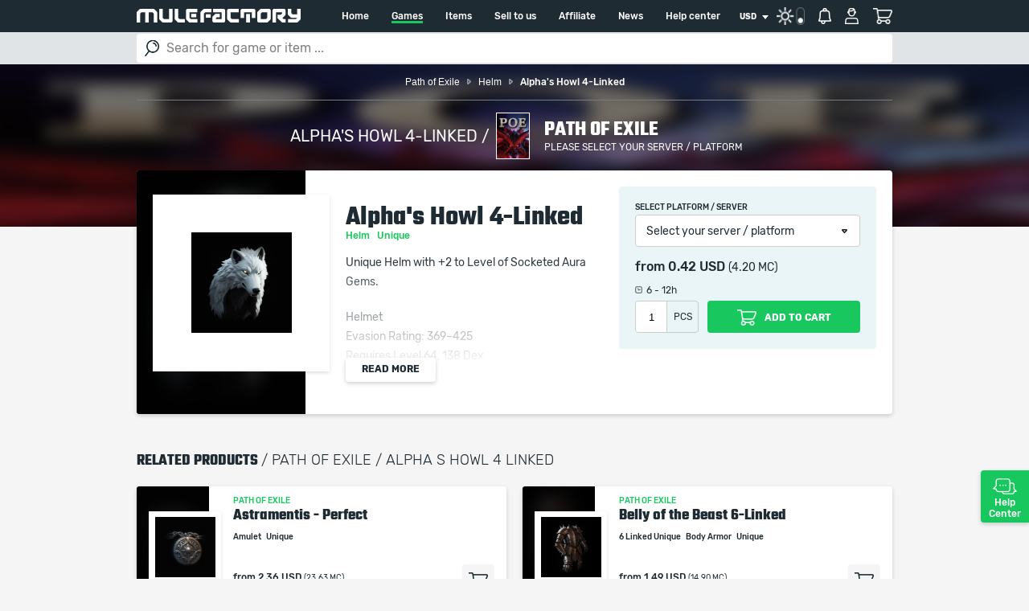

--- FILE ---
content_type: text/html; charset=UTF-8
request_url: https://www.mulefactory.com/buy_path_of_exile_alpha_s_howl_4_linked/
body_size: 7966
content:
<!DOCTYPE html><html lang="en"><head><base href="https://www.mulefactory.com/"/><meta charset="UTF-8"><meta name="viewport" content="width=device-width,initial-scale=1,maximum-scale=1"><meta name="format-detection" content="telephone=no" /><title>Buy Path of Exile Alpha's Howl 4-Linked</title><meta name="description" content="Buy Path of Exile | Alpha's Howl 4-Linked | Unique Helm with +2 to Level of Socketed Aura Gems. " /><meta name="keywords" content="Buy Path of Exile Alpha's Howl 4-Linked, Path of Exile item and gold / currency shop" /><meta property="og:title" content="MuleFactory" /><meta property="og:description" content="" /><meta property="og:url" content="" /><meta property="og:type" content="website" /><meta property="og:site_name" content="MuleFactory" /><meta property="og:image" content="" /> <script type="application/ld+json">[{"@context":"https:\/\/schema.org","@type":"BreadcrumbList","itemListElement":[{"@type":"ListItem","position":1,"name":"Path of Exile","item":"https:\/\/www.mulefactory.com\/path_of_exile_currency_and_items_for_sale\/"},{"@type":"ListItem","position":2,"name":"Helm","item":"https:\/\/www.mulefactory.com\/buy_path_of_exile_helm\/"},{"@type":"ListItem","position":3,"name":"Alpha's Howl 4-Linked","item":"https:\/\/www.mulefactory.com\/buy_path_of_exile_alpha_s_howl_4_linked\/"}]},{"@context":"https:\/\/schema.org","@type":"BreadcrumbList","itemListElement":[{"@type":"ListItem","position":1,"name":"Path of Exile","item":"https:\/\/www.mulefactory.com\/path_of_exile_currency_and_items_for_sale\/"},{"@type":"ListItem","position":2,"name":"Unique","item":"https:\/\/www.mulefactory.com\/buy_path_of_exile_unique\/"},{"@type":"ListItem","position":3,"name":"Alpha's Howl 4-Linked","item":"https:\/\/www.mulefactory.com\/buy_path_of_exile_alpha_s_howl_4_linked\/"}]}]</script><style>*{ font-display: swap;}	.content .covers .bg, footer,.content .game-profile .game-profile-data .promo { background: url(https://cdn.mulefactory.com/skins/voov/images/bg_footer.jpg) center center no-repeat; background-size: cover; background-color: #1f2b33;}	body { padding: 40px 0 0 0; margin: 0; -webkit-text-size-adjust: 100%; overflow-x: hidden; background: #f5f5f5; color: #1f2b33; font-family: "rubikregular",arial,tahoma; font-size: 14px; line-height: 24px; position: relative; }	div { display: block; }	footer { color: white; min-height:500px;}	header {	position: fixed;	width: 100%;	top: 0;	left: 0;	background: #1f2b33;	min-height:40px;	}	header .inner {	position: relative;	height: 40px;	max-width: 96%;	margin-left: auto;	margin-right: auto	}	@media (min-width: 414px) {	header .inner {	max-width:390px;	margin-left: auto;	margin-right: auto	}	}	@media (min-width: 768px) {	header .inner {	max-width:732px;	margin-left: auto;	margin-right: auto	}	}	@media (min-width: 980px) {	header .inner {	max-width:940px;	margin-left: auto;	margin-right: auto	}	}	@media (min-width: 1400px) {	header .inner {	max-width:1360px;	margin-left: auto;	margin-right: auto;	height: 50px	}	}	header .inner .logo {	background: url("https://cdn.mulefactory.com/skins/voov/images/logo.png") left top no-repeat;	}	.content .covers .bg { z-index: 1500; position: absolute; top: 0; left: 0; width: 100%; height: 477px;}	.game-profile-data .promo { min-height:170px;}	.content .covers { overflow: hidden; position: relative; margin-bottom: 40px; padding-top: 10px; height: 561px; }	.content .items .inner .item-row { overflow-x: auto; -webkit-overflow-scrolling: touch; position: relative; margin-bottom: 10px; height: 380px; padding: 5px; }	.content .items .inner .item-row .holder { width: 1440px; position: absolute; top: 5px; left: 5px; }	.content .inner .item .card .head { background: black; position: relative; float: left; height: 152px; width: 60px; }	.header-search{background: #e0e4e7; min-height:40px;}	.content .inner .item .head .cover { width: 100%; height: 100%; position: absolute; top: 0; left: 0; overflow: hidden;}	.content .items .item { position: relative; background: white; overflow: hidden; margin-bottom: 10px; height: 152px;}	.content .game-profile .head .holder img {	width:165px;	height:230px;	}	.content .game-profile .head .holder .txt h1 {	color: white;	text-transform: uppercase;	font-family: "tekobold",arial,tahoma;	font-size: 34px;	line-height: 34px;	}	.content .game-profile .head .holder .txt {	font-size: 14px;	line-height: 20px;	color: white;	}	.content .items .inner .item-holder .item .head .image div img {	max-width: 50px; max-height: 50px;	}	@media (min-width: 1400px) {.content .covers { height: 541px; } .content .covers .bg { height: 437px; } .content .items .item-holder .item { width: 210px; } }	@media (min-width: 980px) {.content .covers { height: 383px; } .content .covers .bg { height: 299px; } .content .items .item-holder .item { width: 220px; } }	@media (min-width: 768px) {	.content .covers {	height: 287px;	}	.content .covers .bg {	height: 204px;	}	.content .items .item-holder .item {	width: 230px;	height: 370px;	}	.content .inner .item .head {	float: none;	width: auto;	height: 130px;	}	.content .items .inner .item-holder .item .head .image div img {	max-width: 114px;	max-height: 114px;	}	}	@media (min-width: 414px) {	.content .covers {	height: 711px;	}	.content .covers .bg {	height: 631px;	}	.content .items .item-holder .item {	width: 390px;	}	.content .items .inner .item-holder .item .head .image div img {	max-width: 80px;	max-height: 80px;	}	}	@media (max-width: 314px) {	.content .inner .item.card .head {	width: 90px;	}	}	@media (max-width: 414px) {	.content .game-profile .head { padding: 15px 0 15px 0; }	.content .game-profile .head .holder img { width:83px; height:115px; margin:0px; float:left; margin-right:10px; }	}</style><link rel="preconnect" href="https://cdn.mulefactory.com"/><link rel="dns-prefetch" href="https://cdn.mulefactory.com"/><link rel="preload" href="https://cdn.mulefactory.com/skins/voov/fonts/rubik/rubik-bold-webfont.woff2" as="font" type="font/woff2" crossorigin /><link rel="preload" href="https://cdn.mulefactory.com/skins/voov/fonts/teko/teko-bold-webfont.woff2" as="font" type="font/woff2" crossorigin/><link rel="preload" href="https://cdn.mulefactory.com/skins/voov/fonts/rubik/rubik-medium-webfont.woff2" as="font" type="font/woff2" crossorigin/><link rel="preload" href="https://cdn.mulefactory.com/skins/voov/fonts/rubik/rubik-regular-webfont.woff2" as="font" type="font/woff2" crossorigin/><link rel="preload" href="https://cdn.mulefactory.com/skins/voov/fonts/rubik/rubik-light-webfont.woff2" as="font" type="font/woff2" crossorigin/><link rel="stylesheet" media="screen" type="text/css" href="https://cdn.mulefactory.com/skins/voov/css/app.min.css?19" /><script type='text/javascript'>window.q=[];window.$=function(f){q.push(f)};</script><script async src="https://www.googletagmanager.com/gtag/js?id=UA-5625629-1"></script><script>window.dataLayer = window.dataLayer || [];	function gtag(){dataLayer.push(arguments);}	gtag('js', new Date());	gtag('set', 'dimension1', 'Visitor');gtag('set', 'campaignName', 'not adwert');gtag('set', 'dimension3', '3.145.116.178');	gtag('require', 'ec');
gtag('ec:addProduct', { 'id': '8682', 'name': 'Alphas Howl 4-Linked', 'price': '0.42', 'brand': 'Path of Exile'});
gtag('ec:setAction', 'detail');	gtag('config', 'UA-5625629-1');</script></head><body><noscript><div id="NoJs">This site requires javascript to function. Please enable javascript to continue.</div></noscript> <noscript id="deferred-styles"><link rel="apple-touch-icon-precomposed" sizes="57x57" media="all" type="text/css" href="apple-touch-icon-57x57.png" /><link rel="apple-touch-icon-precomposed" sizes="114x114" media="all" type="text/css" href="apple-touch-icon-114x114.png" /><link rel="apple-touch-icon-precomposed" sizes="72x72" media="all" type="text/css" href="apple-touch-icon-72x72.png" /><link rel="icon" type="image/png" href="favicon-32x32.png" sizes="32x32" /><link rel="icon" type="image/png" href="favicon-16x16.png" sizes="16x16" /><link rel="stylesheet" media="screen" type="text/css" href="https://cdn.mulefactory.com/skins/voov/js/owl.carousel/assets/owl.carousel.css" /><link rel="stylesheet" media="screen" type="text/css" href="https://cdn.mulefactory.com/skins/voov/js/tooltipster-master/dist/css/tooltipster.bundle.min.css" /><link rel="stylesheet" media="screen" type="text/css" href="https://cdn.mulefactory.com/skins/voov/css/select2.min.css" /><link rel="stylesheet" media="screen" type="text/css" href="https://cdn.mulefactory.com/skins/voov/js/sweetalert2-master/dist/sweetalert2.min.css" /><link rel="stylesheet" media="screen" type="text/css" href="https://cdn.mulefactory.com/skins/voov/js/Magnific-Popup-master/dist/magnific-popup.css?1" /><link rel="stylesheet" media="screen" type="text/css" href="https://cdn.mulefactory.com/skins/voov/css/jquery-ui.min.css" /><link rel="stylesheet" href="https://cdn.mulefactory.com/skins/voov/css/jquery.ui.autocomplete.css?ver108" type="text/css"/></noscript><div class="container"><header> <div class="inner"> <a href="/" class="logo">Mulefactory</a> <a href="#" class="btn-mobile-menu">Menu</a> <nav> <ul> <li><a href="/" >Home</a></li> <li class="dd"> <a href="games/" class="active">Games</a> <div class="megadropdown"> <div class="cols-4"><div class="col"><h4>Hot games</h4><a href="path_of_exile_ii_currency_and_items_for_sale/"><img data-src="https://cdn.mulefactory.com/gallery/logo/path_of_exile_2_item_and_currency_shop_hot_logo.jpg" alt="" class="lazyload"/><span>Path of Exile 2</span></a><a href="path_of_exile_currency_and_items_for_sale/"><img data-src="https://cdn.mulefactory.com/gallery/logo/path_of_exile_item_and_currency_shop_hot_logo.png" alt="" class="lazyload"/><span>Path of Exile</span></a><a href="buy_coins_for_fifa26_with_safe_comfort_trade/"><img data-src="https://cdn.mulefactory.com/gallery/logo/fifa_26_coins_shop_hot_logo.jpg" alt="" class="lazyload"/><span>FIFA 26</span></a><a href="cheap_runescape_old_school_gold_for_sale/"><img data-src="https://cdn.mulefactory.com/gallery/logo/runescape_os_gold_shop_hot_logo.jpg" alt="" class="lazyload"/><span>Runescape OS</span></a></div><div class="col"><h4>MMORPG</h4><ul><li><a href="path_of_exile_ii_currency_and_items_for_sale/">Path of Exile 2</a></li><li><a href="diablo_2_remaster_items_for_sale/">Diablo 2 Remaster</a></li><li><a href="path_of_exile_currency_and_items_for_sale/">Path of Exile</a></li><li><a href="buy_cheap_wow_gold/">World of Warcraft</a></li><li><a href="buy_gold_for_wow_classic/">WoW Classic Pandaria</a></li><li><a href="buy_gold_and_items_for_diablo_iv_vessel_of_hatred/">Diablo 4 Vessel of Hatred</a></li><li><a href="cheap_eso_gold_for_sale/">The Elder Scrolls Online</a></li><li><a href="cheap_diablo_iv_items_for_sale/">Diablo IV</a></li><li><a href="cheap_last_epoch_gold/">Last Epoch</a></li></ul></div><div class="col"><h4>Other</h4><ul><li><a href="buy_coins_for_fifa26_with_safe_comfort_trade/">FIFA 26</a></li><li><a href="cheap_runescape_old_school_gold_for_sale/">Runescape OS</a></li><li><a href="cheap_runescape_3_gold_for_sale/">Runescape 3</a></li></ul></div> </div> <div class="button"> <a href="games/">Show all</a> </div> </div> </li> <li><a href="items/" >Items</a></li> <li><a href="sell_to_us/" >Sell to us</a></li> <li><a href="affiliate/" >Affiliate</a></li> <li><a href="news/" >News</a></li> <li><a href="helpcenter/" >Help center</a></li> </ul> </nav> <div class="currencies"> <div class="selector"><form method="post" action=""><input type="hidden" name="postid" value="currency"/><select name="currency-selector" onchange="submit();" class="notype"><option value="USD" selected="yes" >USD</option><option value="EUR">EUR</option><option value="GBP">GBP</option><option value="DKK">DKK</option><option value="NOK">NOK</option><option value="SEK">SEK</option><option value="CHF">CHF</option><option value="CZK">CZK</option><option value="PLN">PLN</option><option value="CAD">CAD</option><option value="HKD">HKD</option><option value="CNY">CNY</option><option value="JPY">JPY</option><option value="AUD">AUD</option><option value="MXN">MXN</option></select></form> </div> </div> <div class="account"><a href="/buy_path_of_exile_alpha_s_howl_4_linked/?command=newskin&skin=nightmode" rel="nofollow" class="switch on tooltip" title="switch to night / day mode" onclick="onClickSkinChange();">&nbsp;</a> <a href="#" class="notifications" rel="nofollow">Notifications</a> <a href="#" class="profile" rel="nofollow">Profile</a> <a href="#" class="cart" rel="nofollow">Cart</a> </div> </div></header><div class="header-search"> <div class="holder"> <form autocomplete="off" class="search" onsubmit="return false;"><input type="hidden" id="search_game_id" name="gamefilter" value="14" /><input type="hidden" id="search_server_id" name="serverfilter" value="0" /> <input type="text" name="search" placeholder="Search for game or item ..." id="search_term"/> <button name="submitSearch" >GO</button> </form> <div class="autocomplete" id="searchResult"></div></div></div><div class="content" id="content"> <div class="title-big opacity"> <img src="https://cdn.mulefactory.com/gallery/logo/path_of_exile_item_and_currency_shop_logo.jpg" alt="" class="blur" /> <div class="breadcrumbContainer"> <ul class="breadcrumb"> <li> <a href="path_of_exile_currency_and_items_for_sale/" ><span >Path of Exile</span></a> </li> <li> <a href="buy_path_of_exile_helm/" ><span >Helm</span></a></li> <li> <a href="/buy_path_of_exile_alpha_s_howl_4_linked/" > <span class="active" >Alpha's Howl 4-Linked</span></a> </li> </ul></div> <div class="name"> <div> Alpha's Howl 4-Linked / </div> <div> <img src="https://cdn.mulefactory.com/gallery/logo/path_of_exile_item_and_currency_shop_logo.jpg" alt="" /> <h1>Path of Exile</h1> <h5 onclick="MfAjax.showServerSelect(14,0,0,0,8682); return false;"><a class="popup">Please select your server / platform</a></h5> </div> </div> </div> <div class="item-profile" itemtype="http://schema.org/Product" itemscope> <div class="head"> <div class="cover" > <img src="https://cdn.mulefactory.com/gallery/items/large/000/008/682.png" alt="Path of Exile Alpha's Howl 4-Linked" /> </div> <div class="image"> <div class="img" > <img src="https://cdn.mulefactory.com/gallery/items/large/000/008/682.png" alt="Path of Exile Alpha's Howl 4-Linked" /> <meta itemprop="image" content="https://cdn.mulefactory.com/gallery/items/large/000/008/682.png"/> </div><div> </div> </div> </div> <div class="data"> <h2 itemprop="name">Alpha's Howl 4-Linked</h2> <h5><a href="buy_path_of_exile_helm/" title="More items in Path of Exile Helm category" class="tooltip category" onclick="onClickCategory('Path of Exile - Helm');" >Helm </a>&nbsp; <a href="buy_path_of_exile_unique/" title="More items in Path of Exile Unique category" class="tooltip category" onclick="onClickCategory('Path of Exile - Unique');" >Unique </a>&nbsp; </h5> <div class="txt"> <meta itemprop="sku" content="Alpha's Howl 4-Linked"/> <meta itemprop="mpn" content="Alpha's Howl 4-Linked"/> <meta itemprop="description" content="Unique Helm with +2 to Level of Socketed Aura Gems."/><p >Unique Helm with +2 to Level of Socketed Aura Gems.</p><p><p>Helmet<br />Evasion Rating: 369&ndash;425<br />Requires Level 64, 138 Dex<br /><br />+2 to Level of Socketed Aura Gems<br />(80&ndash;100)% increased Evasion Rating<br />+(20&ndash;30)% to Cold Resistance<br />25% chance to Avoid being Chilled<br />Cannot be Frozen<br />16% increased Mana Reservation Efficiency of Skills</p><br/><br/><i>When purchasing this product you will get a service which only contains the time invested in getting it. The picture shown is only for informational purposes and remains the property of their creator and owner. During the service we do not use any third party automatization softwares.<br/> Our company is not affiliated with any game studios.</i></p></div> <div class="btn"> <a href="" class="normal slideToggleDetails">Read more</a> </div> </div> <div class="addToCart popup"> <div class="select" > <label >Select platform / server</label><a onclick="MfAjax.showServerSelect(14,0,0,0,8682); return false;">Select your server / platform</a> </div> <div class="prices"> <div itemprop="offers" itemscope itemtype="http://schema.org/Offer">from <label class="price tooltip" title="0.42 USD or 4.20 MC">0.42 USD</label><meta itemprop="price" content="0.42" /><meta content="In stock" /><meta itemprop="priceCurrency" content="USD" /> <span>(4.20 MC)</span></div> </div> <div class="time" title="Average delivery time is 6 - 12h">6 - 12h</div> <div class="form-group"><meta itemprop="availability" content="http://schema.org/InStock" /><div class="qty"><input type="number" name="quantity" value="1" min="1" max="99" id="quantity"/><label>Pcs</label></div><button class=" tooltip popup" title="Add this item to your cart" onclick="MfAjax.showServerSelect(14,null,8682,0,8682); " name="addToCart"><span>Add to cart</span></button>  </div> </div> <div itemprop="brand" itemtype="http://schema.org/Brand" itemscope> <meta itemprop="name" content="Path of Exile" /> </div> <div itemprop="aggregateRating" itemtype="http://schema.org/AggregateRating" itemscope> <meta itemprop="reviewCount" content="13982" /> <meta itemprop="ratingValue" content="4.92" /> </div> <div itemprop="seller" itemtype="http://schema.org/Organization" itemscope> <meta itemprop="name" content="MuleFactory" /> </div> </div> <div class="more_items"> <div class="inner"> <h3 class="related">Related products <span>/ Path of Exile / Alpha s howl 4 linked</span></h3> <div class="item floated card" itemtype="http://schema.org/Product" itemscope> <div class="head"> <div class="cover"> <img data-src="https://cdn.mulefactory.com/gallery/items/medium/000/007/261.png" alt="Path of Exile Astramentis - Perfect" class="lazyload"/> <meta itemprop="image" content="https://cdn.mulefactory.com/gallery/items/medium/000/007/261.png"/> </div> <div class="image"> <div> <a href="buy_path_of_exile_astramentis___perfect/"><img data-src="https://cdn.mulefactory.com/gallery/items/medium/000/007/261.png" alt="" onclick="onProductDetailsClick('7261','Astramentis - Perfect','Path of Exile',0,'title');" class="lazyload"/></a> </div> </div> </div> <div class="data"> <h6>Path of Exile</h6> <h4> <a href="buy_path_of_exile_astramentis___perfect/" onclick="onProductDetailsClick('7261','Astramentis - Perfect','Path of Exile',0,'title');">Astramentis - Perfect</a></h4> <meta itemprop="name" content="Astramentis - Perfect"> <meta itemprop="sku" content="Astramentis - Perfect"/> <meta itemprop="mpn" content="Astramentis - Perfect"/> <p><a href="buy_path_of_exile_amulet/" title="More items in Path of Exile Amulet category" class="tooltip category" onclick="onClickCategory('Path of Exile - Amulet');" >Amulet </a>&nbsp; <a href="buy_path_of_exile_unique/" title="More items in Path of Exile Unique category" class="tooltip category" onclick="onClickCategory('Path of Exile - Unique');" >Unique </a>&nbsp; </p><p class="description" > <meta itemprop="description" content="Unique Amulet with bonus to all Attributes."/> Unique Amulet with bonus to all Attributes.<a href="buy_path_of_exile_astramentis___perfect/" onclick="onProductDetailsClick('7261','Astramentis - Perfect','Path of Exile',0,'details');">More details</a></p><div class="prices"><div itemprop="offers" itemscope itemtype="http://schema.org/Offer">from <label class="price tooltip" title="2.36 USD or 23.63 MC">2.36 USD</label><meta itemprop="price" content="2.36" /><meta content="In stock" /><meta itemprop="priceCurrency" content="USD" /> <span>(23.63 MC)</span></div></div> <span class="time tooltip" title="Average delivery time is 24 - 36h">24 - 36h</span> <div itemprop="brand" itemtype="http://schema.org/Brand" itemscope> <meta itemprop="name" content="Path of Exile" /> </div> </div> <div class="data cartbutton"> <meta itemprop="availability" content="http://schema.org/InStock" /><button class="addToCart tooltip popup" title="Add this item to your cart" onclick="MfAjax.showServerSelect(14,null,7261,0,0,null); return false;" name="add_to_cart"> <span class="iconCart"></span> Add to cart </button> </div> </div> <div class="item floated card" itemtype="http://schema.org/Product" itemscope> <div class="head"> <div class="cover"> <img data-src="https://cdn.mulefactory.com/gallery/items/medium/000/008/965.png" alt="Path of Exile Belly of the Beast 6-Linked" class="lazyload"/> <meta itemprop="image" content="https://cdn.mulefactory.com/gallery/items/medium/000/008/965.png"/> </div> <div class="image"> <div> <a href="buy_path_of_exile_belly_of_the_beast_6_linked/"><img data-src="https://cdn.mulefactory.com/gallery/items/medium/000/008/965.png" alt="" onclick="onProductDetailsClick('8965','Belly of the Beast 6-Linked','Path of Exile',0,'title');" class="lazyload"/></a> </div> </div> </div> <div class="data"> <h6>Path of Exile</h6> <h4> <a href="buy_path_of_exile_belly_of_the_beast_6_linked/" onclick="onProductDetailsClick('8965','Belly of the Beast 6-Linked','Path of Exile',0,'title');">Belly of the Beast 6-Linked</a></h4> <meta itemprop="name" content="Belly of the Beast 6-Linked"> <meta itemprop="sku" content="Belly of the Beast 6-Linked"/> <meta itemprop="mpn" content="Belly of the Beast 6-Linked"/> <p><a href="buy_path_of_exile_6_linked_unique/" title="More items in Path of Exile 6 Linked Unique category" class="tooltip category" onclick="onClickCategory('Path of Exile - 6 Linked Unique');" >6 Linked Unique </a>&nbsp; <a href="buy_path_of_exile_body_armor/" title="More items in Path of Exile Body Armor category" class="tooltip category" onclick="onClickCategory('Path of Exile - Body Armor');" >Body Armor </a>&nbsp; <a href="buy_path_of_exile_unique/" title="More items in Path of Exile Unique category" class="tooltip category" onclick="onClickCategory('Path of Exile - Unique');" >Unique </a>&nbsp; </p><p class="description" > <meta itemprop="description" content="Unique Body Armor with increased maximum Life and all Elemental Resistances."/> Unique Body Armor with increased maximum Life and all Elemental Resistances.<a href="buy_path_of_exile_belly_of_the_beast_6_linked/" onclick="onProductDetailsClick('8965','Belly of the Beast 6-Linked','Path of Exile',0,'details');">More details</a></p><div class="prices"><div itemprop="offers" itemscope itemtype="http://schema.org/Offer">from <label class="price tooltip" title="1.49 USD or 14.90 MC">1.49 USD</label><meta itemprop="price" content="1.49" /><meta content="In stock" /><meta itemprop="priceCurrency" content="USD" /> <span>(14.90 MC)</span></div></div> <span class="time tooltip" title="Average delivery time is 6 - 12h">6 - 12h</span> <div itemprop="brand" itemtype="http://schema.org/Brand" itemscope> <meta itemprop="name" content="Path of Exile" /> </div> </div> <div class="data cartbutton"> <meta itemprop="availability" content="http://schema.org/InStock" /><button class="addToCart tooltip popup" title="Add this item to your cart" onclick="MfAjax.showServerSelect(14,null,8965,0,0,null); return false;" name="add_to_cart"> <span class="iconCart"></span> Add to cart </button> </div> </div> <div class="item floated card" itemtype="http://schema.org/Product" itemscope> <div class="head"> <div class="cover"> <img data-src="https://cdn.mulefactory.com/gallery/items/medium/000/013/624.png" alt="Path of Exile Mjölner - Random" class="lazyload"/> <meta itemprop="image" content="https://cdn.mulefactory.com/gallery/items/medium/000/013/624.png"/> </div> <div class="image"> <div> <a href="buy_path_of_exile_mjolner___random/"><img data-src="https://cdn.mulefactory.com/gallery/items/medium/000/013/624.png" alt="" onclick="onProductDetailsClick('13624','Mjölner - Random','Path of Exile',0,'title');" class="lazyload"/></a> </div> </div> </div> <div class="data"> <h6>Path of Exile</h6> <h4> <a href="buy_path_of_exile_mjolner___random/" onclick="onProductDetailsClick('13624','Mjölner - Random','Path of Exile',0,'title');">Mjölner - Random</a></h4> <meta itemprop="name" content="Mjölner - Random"> <meta itemprop="sku" content="Mjölner - Random"/> <meta itemprop="mpn" content="Mjölner - Random"/> <p><a href="buy_path_of_exile_mace/" title="More items in Path of Exile Mace category" class="tooltip category" onclick="onClickCategory('Path of Exile - Mace');" >Mace </a>&nbsp; <a href="buy_path_of_exile_one_handed/" title="More items in Path of Exile One-handed category" class="tooltip category" onclick="onClickCategory('Path of Exile - One-handed');" >One-handed </a>&nbsp; <a href="buy_path_of_exile_unique/" title="More items in Path of Exile Unique category" class="tooltip category" onclick="onClickCategory('Path of Exile - Unique');" >Unique </a>&nbsp; <a href="buy_path_of_exile_weapon/" title="More items in Path of Exile Weapon category" class="tooltip category" onclick="onClickCategory('Path of Exile - Weapon');" >Weapon </a>&nbsp; </p><p class="description" > <meta itemprop="description" content="Unique One Handed Mace which Trigger Socketed Lightning Spells on Hit."/> Unique One Handed Mace which Trigger Socketed Lightning Spells on Hit.<a href="buy_path_of_exile_mjolner___random/" onclick="onProductDetailsClick('13624','Mjölner - Random','Path of Exile',0,'details');">More details</a></p><div class="prices"><div itemprop="offers" itemscope itemtype="http://schema.org/Offer">from <label class="price tooltip" title="0.44 USD or 4.40 MC">0.44 USD</label><meta itemprop="price" content="0.44" /><meta content="In stock" /><meta itemprop="priceCurrency" content="USD" /> <span>(4.40 MC)</span></div></div> <span class="time tooltip" title="Average delivery time is 6 - 12h">6 - 12h</span> <div itemprop="brand" itemtype="http://schema.org/Brand" itemscope> <meta itemprop="name" content="Path of Exile" /> </div> </div> <div class="data cartbutton"> <meta itemprop="availability" content="http://schema.org/InStock" /><button class="addToCart tooltip popup" title="Add this item to your cart" onclick="MfAjax.showServerSelect(14,null,13624,0,0,null); return false;" name="add_to_cart"> <span class="iconCart"></span> Add to cart </button> </div> </div> <div class="item floated card" itemtype="http://schema.org/Product" itemscope> <div class="head"> <div class="cover"> <img data-src="https://cdn.mulefactory.com/gallery/items/medium/000/022/194.png" alt="Path of Exile The Ghastly Theatre 3-Linked" class="lazyload"/> <meta itemprop="image" content="https://cdn.mulefactory.com/gallery/items/medium/000/022/194.png"/> </div> <div class="image"> <div> <a href="buy_path_of_exile_the_ghastly_theatre_3_linked/"><img data-src="https://cdn.mulefactory.com/gallery/items/medium/000/022/194.png" alt="" onclick="onProductDetailsClick('22194','The Ghastly Theatre 3-Linked','Path of Exile',0,'title');" class="lazyload"/></a> </div> </div> </div> <div class="data"> <h6>Path of Exile</h6> <h4> <a href="buy_path_of_exile_the_ghastly_theatre_3_linked/" onclick="onProductDetailsClick('22194','The Ghastly Theatre 3-Linked','Path of Exile',0,'title');">The Ghastly Theatre 3-Linked</a></h4> <meta itemprop="name" content="The Ghastly Theatre 3-Linked"> <meta itemprop="sku" content="The Ghastly Theatre 3-Linked"/> <meta itemprop="mpn" content="The Ghastly Theatre 3-Linked"/> <p><a href="buy_path_of_exile_shield/" title="More items in Path of Exile Shield category" class="tooltip category" onclick="onClickCategory('Path of Exile - Shield');" >Shield </a>&nbsp; <a href="buy_path_of_exile_teak_round_shield/" title="More items in Path of Exile Teak Round Shield category" class="tooltip category" onclick="onClickCategory('Path of Exile - Teak Round Shield');" >Teak Round Shield </a>&nbsp; <a href="buy_path_of_exile_unique/" title="More items in Path of Exile Unique category" class="tooltip category" onclick="onClickCategory('Path of Exile - Unique');" >Unique </a>&nbsp; </p><p class="description" > <meta itemprop="description" content="Unique Shield with +2 to Level of Socketed Support Gems."/> Unique Shield with +2 to Level of Socketed Support Gems.<a href="buy_path_of_exile_the_ghastly_theatre_3_linked/" onclick="onProductDetailsClick('22194','The Ghastly Theatre 3-Linked','Path of Exile',0,'details');">More details</a></p><div class="prices"><div itemprop="offers" itemscope itemtype="http://schema.org/Offer">from <label class="price tooltip" title="1.49 USD or 14.90 MC">1.49 USD</label><meta itemprop="price" content="1.49" /><meta content="In stock" /><meta itemprop="priceCurrency" content="USD" /> <span>(14.90 MC)</span></div></div> <span class="time tooltip" title="Average delivery time is 6 - 12h">6 - 12h</span> <div itemprop="brand" itemtype="http://schema.org/Brand" itemscope> <meta itemprop="name" content="Path of Exile" /> </div> </div> <div class="data cartbutton"> <meta itemprop="availability" content="http://schema.org/InStock" /><button class="addToCart tooltip popup" title="Add this item to your cart" onclick="MfAjax.showServerSelect(14,null,22194,0,0,null); return false;" name="add_to_cart"> <span class="iconCart"></span> Add to cart </button> </div> </div> <div class="item floated card" itemtype="http://schema.org/Product" itemscope> <div class="head"> <div class="cover"> <img data-src="https://cdn.mulefactory.com/gallery/items/medium/000/022/653.png" alt="Path of Exile 1 Path of Exile Tainted Oil" class="lazyload"/> <meta itemprop="image" content="https://cdn.mulefactory.com/gallery/items/medium/000/022/653.png"/> </div> <div class="image"> <div> <a href="buy_path_of_exile_1_tainted_oil/"><img data-src="https://cdn.mulefactory.com/gallery/items/medium/000/022/653.png" alt="" onclick="onProductDetailsClick('22653','1 Tainted Oil','Path of Exile',0,'title');" class="lazyload"/></a> </div> </div> </div> <div class="data"> <h6>Path of Exile</h6> <h4> <a href="buy_path_of_exile_1_tainted_oil/" onclick="onProductDetailsClick('22653','1 Tainted Oil','Path of Exile',0,'title');">1 Path of Exile Tainted Oil</a></h4> <meta itemprop="name" content="1 Path of Exile Tainted Oil"> <meta itemprop="sku" content="1 Path of Exile Tainted Oil"/> <meta itemprop="mpn" content="1 Path of Exile Tainted Oil"/> <p><a href="buy_path_of_exile_crafting_material/" title="More items in Path of Exile Crafting Material category" class="tooltip category" onclick="onClickCategory('Path of Exile - Crafting Material');" >Crafting Material </a>&nbsp; <a href="buy_path_of_exile_oil/" title="More items in Path of Exile Oil category" class="tooltip category" onclick="onClickCategory('Path of Exile - Oil');" >Oil </a>&nbsp; </p><p class="description" > <meta itemprop="description" content="Can&nbsp;drop&nbsp;from corrupted Blighted Map"/> Can&nbsp;drop&nbsp;from corrupted Blighted Map<a href="buy_path_of_exile_1_tainted_oil/" onclick="onProductDetailsClick('22653','1 Tainted Oil','Path of Exile',0,'details');">More details</a></p><div class="prices"><div itemprop="offers" itemscope itemtype="http://schema.org/Offer">from <label class="price tooltip" title="0.88 USD or 8.80 MC">0.88 USD</label><meta itemprop="price" content="0.88" /><meta content="In stock" /><meta itemprop="priceCurrency" content="USD" /> <span>(8.80 MC)</span></div></div> <span class="time tooltip" title="Average delivery time is 6 - 12h">6 - 12h</span> <div itemprop="brand" itemtype="http://schema.org/Brand" itemscope> <meta itemprop="name" content="Path of Exile" /> </div> </div> <div class="data cartbutton"> <meta itemprop="availability" content="http://schema.org/InStock" /><button class="addToCart tooltip popup" title="Add this item to your cart" onclick="MfAjax.showServerSelect(14,null,22653,0,0,null); return false;" name="add_to_cart"> <span class="iconCart"></span> Add to cart </button> </div> </div> </div> </div><div class="numbers"> <div class="inner"> <div class="cols-4"> <div class="col"> <div class="head"> <div> <img src="https://cdn.mulefactory.com/skins/voov/images/icons/numbers/1.png" alt="Trusted by registered users" /> <span>358 005</span> </div> </div> <div class="data"> <h4>358 005 Customers trust us</h4> <p>Be the part of the most innovative item shop.</p> </div> </div> <div class="col"> <div class="head"> <div> <img src="https://cdn.mulefactory.com/skins/voov/images/icons/numbers/2.png" alt="Trusted by registered users" /> <span>100%</span> </div> </div> <div class="data"> <h4>Satisfied users</h4> <p>Your satisfaction is our number one priority.</p><a href="why_mulefactory/" class="more">Why us?</a> </div> </div> <div class="col"> <div class="head"> <div> <img src="https://cdn.mulefactory.com/skins/voov/images/icons/numbers/3.png" alt="Trusted by registered users" /> <span>100%</span> </div> </div> <div class="data"> <h4>100% Safe payments, guaranteed shipping</h4> <p>Most of our orders are processed in 15 minutes.</p> </div> </div> <div class="col"> <div class="head"> <div> <img src="https://cdn.mulefactory.com/skins/voov/images/icons/numbers/4.png" alt="Trusted by registered users" /> <span>24/7</span> </div> </div> <div class="data"> <h4>Technical Support</h4> <p>We are always here to help. Chat with us in real time.</p> <a href="helpcenter/" class="more">Read more</a> </div> </div> </div> </div></div><span class="mtime">20ms </span></div><div class="magnificPopup"></div><footer > <div class="cols-4"> <div class="col"> <h6>Top games</h6> <ul class="normal"> <li><a href="path_of_exile_ii_currency_and_items_for_sale/">Path of Exile 2</a></li> <li><a href="buy_coins_for_fifa26_with_safe_comfort_trade/">FIFA 26</a></li> <li><a href="path_of_exile_currency_and_items_for_sale/">Path of Exile</a></li> <li><a href="cheap_runescape_old_school_gold_for_sale/">Runescape OS</a></li> <li><a href="diablo_2_remaster_items_for_sale/">Diablo 2 Remaster</a></li> <li><a href="buy_cheap_wow_gold/">World of Warcraft</a></li> <li><a href="buy_gold_for_wow_classic/">WoW Classic Pandaria</a></li> </ul> </div> <div class="col"> <ul> <li><a href="items/">Products</a></li> <li><a href="games/">Games</a></li> <li><a href="items/free/">For free</a></li> <li><a href="sell_to_us/">Sell to us</a></li> </ul> </div> <div class="col"> <ul> <li><a href="affiliate/">Affiliate program</a></li> <li><a href="news/">News</a></li> <li><a href="why_mulefactory/">Why us</a></li> <li><a href="helpcenter/">Help center</a></li> </ul> </div> <div class="col"> <h6>24/7 live technical support</h6> <p>Find a quick solution for your issues or just ask for help before your order. We are available at any time and handle your chat with the highest priority.</p> <div class="btn"> <a href="helpcenter/">Help center</a> </div> </div> </div> <div class="about"> <span>Mulefactory</span> — An ever growing item shop that offers in-game goods for the most popular titles since 2007. Our quick and reliable services are focusing on FIFA, Path of Exile, Runescape and Diablo series. </div> <div class="social"> <a href="https://www.facebook.com/mulefactory" title="MuleFactory on Facebook" target="_blank" class="facebook tooltip">Facebook.com/<span>Mulefactory</span></a> <a href="https://twitter.com/MuleFactory" title="MuleFactory on Twitter" target="_blank" class="twitter tooltip">Twitter.com/<span>Mulefactory</span></a> </div> <div class="payment_methods"></div> <div class="links"> <a href="imprint/">Imprint</a><a href="terms/">Terms &amp; Conditions</a><a href="privacy_notice_and_data_protection/">Privacy Policy</a><a href="cookie_policy/">Cookies</a><a href="disclaimer/">Disclaimer</a><a href="shop_sitemap/">Sitemap</a> </div> <div class="copyright"> <p>Copyright 2007-2026, www.mulefactory.com.<br /> Registered Names and Trademarks are the copyright and property of their respective owners.</p> <p>Activities and services against a game's Terms of Usage might result in a game account closure.</p> </div></footer><a href="helpcenter/" class="help-center-link tooltip" title="Have a question? Contact us and we will help you!">Help Center</a><a href="#0" class="cd-top js-cd-top tooltip" title="Jump to top">Top</a><div id="mobile-menu"> <div class="head"> <a href="#" class="close">Close</a> Menu </div> <div class="scroll"> <div class="nightmode-switches"> <span>day skin</span> <a href="/buy_path_of_exile_alpha_s_howl_4_linked/?command=newskin&skin=nightmode" onclick="onClickSkinChangeMobile();" rel="nofollow"> <img src="https://cdn.mulefactory.com/skins/voov/images/icons/ico-darkmode-btn-off.png" srcset="https://cdn.mulefactory.com/skins/voov/images/icons/ico-darkmode-btn-off@2x.png 2x, https://cdn.mulefactory.com/skins/voov/images/icons/ico-darkmode-btn-off@3x.png 3x" alt="" /> </a> </div> <div class="currencies"> <span>Currency</span> <div class="selector"><form method="post" action=""><input type="hidden" name="postid" value="currency"/><select name="currency-selector" onchange="submit();" class="notype"><option value="USD" selected="yes" >USD</option><option value="EUR">EUR</option><option value="GBP">GBP</option><option value="DKK">DKK</option><option value="NOK">NOK</option><option value="SEK">SEK</option><option value="CHF">CHF</option><option value="CZK">CZK</option><option value="PLN">PLN</option><option value="CAD">CAD</option><option value="HKD">HKD</option><option value="CNY">CNY</option><option value="JPY">JPY</option><option value="AUD">AUD</option><option value="MXN">MXN</option></select></form> </div> </div> <ul> <li><a href="/">Home</a></li> <li><a href="games/">Games</a></li> <li><a href="items/">Items</a></li> <li><a href="helpcenter/">Help center</a></li> <li><a href="affiliate/">Affiliate</a></li> <li><a href="news/">News</a></li> <li><a href="sell_to_us/">Sell to us</a></li> <li><a href="why_mulefactory/">Why MuleFactory?</a></li> </ul> </div></div><div class="account-popup" id="popup1"></div><div class="account-popup" id="popup2"></div></div><div id="fb-root"></div><script src="https://cdn.mulefactory.com/skins/voov/js/jquery.min.js"></script> <script src="https://cdn.mulefactory.com/skins/voov/js/jq.swipe.js"></script><script src="https://cdn.mulefactory.com/skins/voov/js/owl.carousel/owl.carousel.min.js"></script><script src="https://cdn.mulefactory.com/skins/voov/js/select2.min.js"></script><script src="https://cdn.mulefactory.com/skins/voov/js/jquery.transit.min.js"></script><script src="https://cdn.mulefactory.com/skins/voov/js/tooltipster-master/dist/js/tooltipster.bundle.min.js"></script><script src="https://cdn.mulefactory.com/skins/voov/js/sweetalert2-master/dist/sweetalert2.min.js"></script><script src="https://cdn.mulefactory.com/skins/voov/js/Magnific-Popup-master/dist/jquery.magnific-popup.min.js" async></script><script src="https://cdn.mulefactory.com/skins/voov/js/mulefactory.js?50"></script><script src="https://cdn.mulefactory.com/skins/voov/js/mulefactory_ajax.js?92"></script><script src="https://cdn.mulefactory.com/skins/voov/js/custom.js?6"></script><script src="https://cdn.mulefactory.com/skins/voov/js/autopager.js?12"></script><script src="https://cdn.mulefactory.com/skins/voov/js/magnific.min.js"></script><script src="https://cdn.mulefactory.com/skins/voov/js/magnifier.js?ver=128"></script><script src="https://cdn.mulefactory.com/skins/voov/js/fut_v3.js?ver=112" async></script><script src="https://cdn.mulefactory.com/skins/voov/js/ga_enhaec.js?ver105" async></script><script src="https://cdn.mulefactory.com/skins/voov/js/jump_to_top.js" async></script><script src="https://cdn.mulefactory.com/skins/voov/js/masonry.pkgd.min.js"></script><script src="https://cdn.mulefactory.com/skins/voov/js/lazysizes.min.js" async></script><script src="https://cdn.mulefactory.com/skins/voov/js/jquery.validate.min.js?ver=101" async></script> <script type="text/javascript">$(function() { $.each(q, function(index, f) {f.call(document);});});</script>  <script type="text/javascript"> var loadDeferredStyles = function() { var addStylesNode = document.getElementById("deferred-styles"); var replacement = document.createElement("div"); replacement.innerHTML = addStylesNode.textContent; document.body.appendChild(replacement); addStylesNode.parentElement.removeChild(addStylesNode); }; var raf = requestAnimationFrame || mozRequestAnimationFrame || webkitRequestAnimationFrame || msRequestAnimationFrame; if (raf) raf(function() { window.setTimeout(loadDeferredStyles, 0); }); else window.addEventListener('load', loadDeferredStyles); </script><script type="text/javascript">$(document).ready(function() { MfAjax.init();	});</script><script defer src="https://static.cloudflareinsights.com/beacon.min.js/vcd15cbe7772f49c399c6a5babf22c1241717689176015" integrity="sha512-ZpsOmlRQV6y907TI0dKBHq9Md29nnaEIPlkf84rnaERnq6zvWvPUqr2ft8M1aS28oN72PdrCzSjY4U6VaAw1EQ==" data-cf-beacon='{"version":"2024.11.0","token":"a5fe9c61181d413188812534810a338e","server_timing":{"name":{"cfCacheStatus":true,"cfEdge":true,"cfExtPri":true,"cfL4":true,"cfOrigin":true,"cfSpeedBrain":true},"location_startswith":null}}' crossorigin="anonymous"></script>
</body></html>

--- FILE ---
content_type: application/javascript
request_url: https://cdn.mulefactory.com/skins/voov/js/autopager.js?12
body_size: 661
content:
/*************************/
/*	AutoPager			*/
/*************************/
function AutoPager() {
	//----------------------------------------
	//		variable and constans			//
	//----------------------------------------
	var urlLoader;
	var nextPage	=1;
	var listed		=1;
	var divItemListId = '#itemList';
	var divPagerId    = '#autopager';
	var ListedId	  = '#nrOfListed';
	var iPagerId    =1;

	//----------------------------------------
	//				private					//
	//----------------------------------------
	function loadItems()
	{
		$(divPagerId).addClass('pressed');

		$(divPagerId+ ' img').show();

		$.ajax({
			type:		"GET",
			url:		urlLoader + '&page=' + nextPage,
			cache:		false,
			dataType:	"json",
			timeout:	15000,
			success: function(json){

				/*
				newDivId='itemListPage'+nextPage;
				addResponse='<div id="'+newDivId+'">' + json.data + '</div>';
				*/

				addResponse = json.data;

				newItems=$(addResponse).hide();

				$(divItemListId).append(newItems);

				newItems.show('slow');
/*
				$('#'+newDivId).hide();
				$('#'+newDivId).slideDown();
*/				

				$(divPagerId).removeClass('pressed');
				$(divPagerId+ ' img').hide();

				nextPage=json.nextPage;
				listed  =json.listed;

				$(ListedId).html(listed);

				if(json.havemore==false){
					$(divPagerId).hide('slow');
					$(divPagerId).unbind('click');
				}

				Magnifier.rebindEvents();

				// tooltip rebind

				$('.tooltip').tooltipster({
					delay: 100
				});

			},
			error: function(x, t, m) {
				console.log(' --  error ');
				console.dir(x);
				console.log(' - ' + t);
				console.log(' - ' + m);
				//location.reload(); // reload the page if something is wrong
			}
		});
		onClickPager();
	}
	
	function setLoadUrl(urlLoad,currentPage)
	{
		urlLoader='ajax.php?'+urlLoad;
		nextPage =currentPage + 1;
	}

	function bindEvents()
	{
		$(divPagerId).click(loadItems);
	}
	//----------------------------------------
	//				public					//
	//----------------------------------------
	return {
		empty: function () {
			return null;
		},
		init: function (iPagerId) {
			iPagerId = iPagerId;
			divItemListId += iPagerId;
			divPagerId	  += iPagerId;
			ListedId	  += iPagerId;
			bindEvents();
		},
		setLoadUrl: function (urlLoad,currentPage){
			setLoadUrl(urlLoad,currentPage);
		}
	};
};